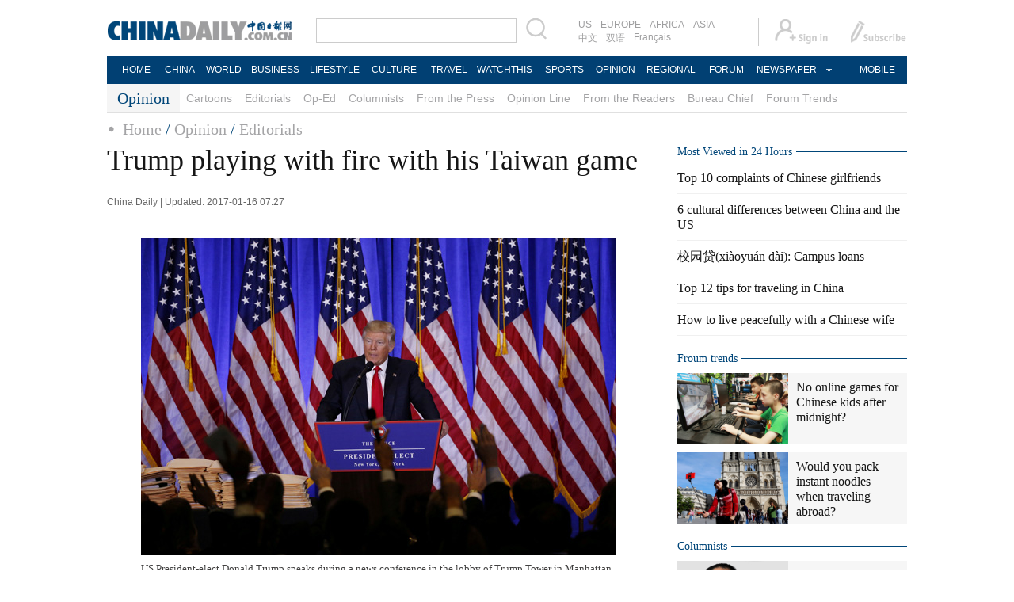

--- FILE ---
content_type: text/html
request_url: http://www.chinadaily.com.cn/opinion/2017-01/16/content_27961270.htm
body_size: 7209
content:
<!DOCTYPE html PUBLIC "-//W3C//DTD XHTML 1.0 Transitional//EN" "http://www.w3.org/TR/xhtml1/DTD/xhtml1-transitional.dtd">
<html xmlns="http://www.w3.org/1999/xhtml">
<head>
<script type="text/javascript" src="../../../js/2016/jquery.min.js">
</script>

<script type="text/javascript" src="../../../js/2014e/mobile_content.js">
</script>

<meta http-equiv="Content-Type" content="text/html; charset=UTF-8"/>
<title>Trump playing with fire with his Taiwan game
 - Opinion - Chinadaily.com.cn</title>
<meta name="keywords" content="Trump, Taiwan, China, US, diplomacy,"/>
<meta name="description" content="If Trump is determined to use this gambit on taking office, a period of fierce, damaging interactions will be unavoidable, as Beijing will have no choice but to take off the gloves."/>
<link href="../../tplimages/99332.files/layout.css" rel="stylesheet" type="text/css"/>
<script type="text/javascript" src="../../tplimages/99332.files/koala.min.1.5.js">
</script>

<!--焦点图-->
 

<!--选项卡-->
<!--天润流量统计代码 Start-->
<meta name="filetype" content="1"/>
<meta name="publishedtype" content="1"/>
<meta name="pagetype" content="1"/><meta name="contentid" content="27961270"/>
<meta name="publishdate" content=" 2017-01-16"/><meta name="author" content="单学英"/>
<meta name="editor" content="单学英"/>
<meta name="source" content="China Daily"/>
<!--天润流量统计代码 End-->
<!-- 大报来稿区分 开始 -->
<meta name="webterren_speical" content="http://www.chinadaily.com.cn/opinion/2017-01/16/content_27961270.htm"/>
<meta name="sourcetype" content="http://www.chinadaily.com.cn/opinion/2017-01/16/content_27961270.htm"/>

<!-- 大报来稿区分 结束 -->
</head>
<body>
<meta name="contentid" content="27961270"/>
<meta name="publishdate" content=" 2017-01-16"/><div style="width:990px; height:100px; margin:10px auto 10px auto;display:none; ">
<!-- AdSame ShowCode: 新版英文2013.10.17 / 2017/2/6 A1顶通 / China Begin -->
<!-- AdSame ShowCode: 新版英文2013.10.17 / 2017/2/6 A1顶通 / China End -->
</div>
<div class="topBar">
  <div class="logo"><a href="http://www.chinadaily.com.cn/" atremote="1" target="_top"><img src="http://www.chinadaily.com.cn/image_e/2016/sub/logo_art.jpg" atremote="1" /></a></div>
  <div class="search">
  <form name="searchform" method="get" action="http://newssearch.chinadaily.com.cn/en/search" onsubmit="return do_search(this)" target="_blank" >
    <input name="query" id="searchText" onfocus="cleanword(this)"  type="text" />
    <span><img src="http://www.chinadaily.com.cn/image_e/2016/sub/fdj_art.gif" atremote="1"  onclick="javascript:searchform.submit()"/></span>
  </form>
  </div>
  <div class="channel">
  <span><a href="http://usa.chinadaily.com.cn" target="_blank">US</a><a href="http://europe.chinadaily.com.cn" target="_blank">EUROPE</a><a href="http://africa.chinadaily.com.cn" target="_blank">AFRICA</a><a href="http://www.chinadailyasia.com/" target="_blank">ASIA</a></span>
  <span><a href="http://cn.chinadaily.com.cn" target="_blank">中文</a><a href="http://language.chinadaily.com.cn" target="_blank">双语</a><a href="http://www.chinadaily.com.cn/chinawatch_fr/index.html" target="_blank">Français</a></span>
  </div>
  <div class="topInfo"><a href="http://bbs.chinadaily.com.cn/member.php?mod=register.php" target="_blank" style="padding-right: 28px;"><img src="http://www.chinadaily.com.cn/image_e/2016/sub/sign_ico_art.gif"/></a><a href="http://subscription.chinadaily.com.cn/" target="_blank"><img src="http://www.chinadaily.com.cn/image_e/2016/sub/sub_ico_art.gif" atremote="1" width="70" height="31" /></a></div>
</div>
<div class="topNav">
  <ul class="dropdown">
    <li style="width: 55px;"><a href="http://www.chinadaily.com.cn" target="_top" atremote="1">HOME</a></li>
    <li style=" width:55px;"><a href="http://www.chinadaily.com.cn/china/" target="_top" atremote="1">CHINA</a></li>
    <li style=" width:65px;"><a href="http://www.chinadaily.com.cn/world/" target="_top" atremote="1">WORLD</a></li>
    <li style=" width:75px;"><a href="http://www.chinadaily.com.cn/business/" target="_top" atremote="1">BUSINESS</a></li>
    <li style=" width:75px;"><a href="http://www.chinadaily.com.cn/life/" target="_top" atremote="1">LIFESTYLE</a></li>
    <li style=" width:70px;"><a href="http://www.chinadaily.com.cn/culture/" target="_top" atremote="1">CULTURE</a></li>
    <li style=" width:70px;"><a href="http://www.chinadaily.com.cn/travel/" target="_top" atremote="1">TRAVEL</a></li>
    <li style=" width:75px;"><a href="http://watchthis.chinadaily.com.cn" target="_blank" atremote="1">WATCHTHIS</a></li>
    <li style=" width:65px;"><a href="http://www.chinadaily.com.cn/sports/" target="_top" atremote="1">SPORTS</a></li>
    <li style=" width:70px;"><a href="http://www.chinadaily.com.cn/opinion/" target="_top" atremote="1">OPINION</a></li>
    <li style=" width:70px;"><a href="http://www.chinadaily.com.cn/regional/" target="_top" atremote="1">REGIONAL</a></li>
    <li style=" width:75px;"><a href="http://bbs.chinadaily.com.cn/" target="_blank">FORUM</a></li>
    <li class="newspaper"><a href="javascript:void(0);">NEWSPAPER</a>
      <ul class="sub_menu">
        <li><a href="http://newspress.chinadaily.net.cn" target="_blank" style="width:110px;">China Daily PDF</a></li>
        <li><a href="http://www.chinadaily.com.cn/cndy/index1.html" target="_top" style="width:130px;">China Daily E-paper</a></li>
      </ul>
    </li>
    <li style="width:75px;"><a href="http://www.chinadaily.com.cn/newmedia.html" target="_blank">MOBILE</a></li>
  </ul>
</div>

<div class="topNav2_art"><span>Opinion</span>
  <ul>
    <li><a href="http://www.chinadaily.com.cn/opinion/cartoon/" target="_top">Cartoons</a></li>                                                  
    <li><a href="http://www.chinadaily.com.cn/opinion/editionals.html" target="_top">Editorials</a></li>
    <li><a href="http://www.chinadaily.com.cn/opinion/op-ed.html" target="_top">Op-Ed</a></li>
    <li><a href="http://www.chinadaily.com.cn/opinion/columnists.html" target="_top">Columnists</a></li>
    <li><a href="http://www.chinadaily.com.cn/opinion/fromthechinesepress.html" target="_top">From the Press</a></li>
    <li><a href="http://www.chinadaily.com.cn/opinion/opinionline.html" target="_top">Opinion Line</a></li>
    <li><a href="http://www.chinadaily.com.cn/opinion/readers.html" target="_top">From the Readers</a></li>
    <li><a href="http://www.chinadaily.com.cn/opinion/cdbureauchief.html" target="_top">Bureau Chief</a></li>
    <li><a href="http://www.chinadaily.com.cn/opinion/forumtrends.html" target="_top">Forum Trends</a></li>
  </ul>
</div>
<div class="topNav3_art"><span><a href="http://www.chinadaily.com.cn" target="_top" atremote="1">Home</a> / <a href="http://www.chinadaily.com.cn/opinion/" atremote="1" target="_top">Opinion</a> / <a href="../../editionals.html" target="_top" class="">Editorials</a>
</span></div>

<div class="main_art">
<div class="lft_art"><h1>Trump playing with fire with his Taiwan game</h1>
<div class="info"><span class="info_l">China Daily | Updated:  2017-01-16 07:27</span>
 


</div>

<div id="Content"><!--enpproperty <date>2017-01-16 07:27:10.0</date><author></author><title>Trump playing with fire with his Taiwan game</title><keyword>Trump, Taiwan, China, US, diplomacy,</keyword><subtitle></subtitle><introtitle></introtitle><siteid>1</siteid><nodeid>1011500</nodeid><nodename>Editorials</nodename><nodesearchname>2@webnews</nodesearchname>/enpproperty--><!--enpcontent--><p style="TEXT-ALIGN: left">
<table align="center" style="WIDTH: 606px; HEIGHT: 425px">
<tbody>
<tr>
<td align="middle" valign="center"><img align="middle" border="1" id="15163603" md5="" src="../../images/attachement/jpg/site1/20170116/b083fe955fbe19e64d7105.jpg" alt="Trump playing with fire with his Taiwan game" valign="center"/></td></tr>
<tr>
<td align="middle" style="TEXT-ALIGN: left" valign="center">
<p align="left" style="TEXT-ALIGN: left"><font size="1" style="FONT-SIZE: 10pt">US President-elect Donald Trump speaks during a news conference in the lobby of Trump Tower in Manhattan, New York City, US, January 11, 2017. [Photo/Agencies]</font></p></td></tr></tbody></table></p>
<p>When it comes to tolerance, it is our tradition to display a big heart. That is why one can normally get away with making the same mistake twice, as one will be given the benefit of the doubt.</p>
<p>But one will seldom be given the benefit of the doubt twice, because doing the same wrong for a third time shows intent.</p>
<p>When United States president-elect Donald Trump broke his country's longstanding diplomatic protocol and answered a "congratulatory call" from Taiwan leader Tsai Ing-wen, the Chinese foreign minister merely responded by calling it a "petty trick" by Taipei.</p>
<p>When, just nine days later, Trump told Fox News Sunday the US would not "be bound by the one-China policy", Beijing simply reiterated that acknowledgment of one China is fundamental, and non-negotiable, for healthy ties.</p>
<p>To many, that was a mistake Trump made twice.</p>
<p>Yet when Trump told the Wall Street Journal on Sunday "Everything is under negotiation including one China," reinforcing the impression that he intends to use Taiwan as a bargaining chip, Beijing did not go beyond what it had already said.</p>
<p>Such a measured response can only come from a genuine, sincere wish that the less-than-desirable, yet by-and-large manageable, big picture of China-US relations will not be derailed before Trump even enters office.</p>
<p>It would be a blessing for both parties, and indeed for the world, if such goodwill could be appreciated and reciprocated. But that seems unlikely.</p>
<p>It seems wishful thinking to assume Trump and his team's remarks on Taiwan have been based on bluster or miscalculation. On the contrary, it appears the next administration is intending to use the one-China policy as its trump card.</p>
<p>Taiwan has been off limits in China-US diplomacy thanks to the understanding that it is a Pandora's box of lethal potential, and that opening it may upend the hard-earned, firmly held fundamentals governing the relationship.</p>
<p>If Trump is determined to use this gambit on taking office, a period of fierce, damaging interactions will be unavoidable, as Beijing will have no choice but to take off the gloves.</p>
<p>It would be good if after his inauguration Trump can demonstrate more statesmanship. But Beijing should not count on his raising the stakes being a pre-inauguration bluff, and instead be prepared for him to continue backing this bet.</p>
<p>It may be costly. But it will prove a worthy price to pay to make the next US president aware of the special sensitivity, and serious consequences of his Taiwan game.</p><!--/enpcontent-->
</div>

<div class="mb30"><!-- iscomment为1标示该文章可以评论 -->
<input type="hidden" id="iscomment" value="1"/> <!-- 英文论坛评论框 -->
<script type="text/javascript">
<!--
document.write('<script type="text/javascript" reload="1" src="http://bbs.chinadaily.com.cn/plugin.php?id=reply:js">'+'<\/scri'+'pt><div id="hiddenDivReply"><\/div>');
-->
</script>
</div>

<div class="mb20">
<div class="bt2" style="margin-bottom:5px;"><b>Related Stories</b></div>

<ul class="lis_art2">
<li><a href="../../../world/2017-01/16/content_27960833.htm" target="_blank">Trump told one China is basis for ties</a></li>

<li><a href="../../../newsrepublic/2017-01/12/content_27940420.htm" target="_blank">China, Trump envoy may meet at Davos</a></li>

<li><a href="../../../world/2017-01/12/content_27932622.htm" target="_blank">Highlights of US President-elect Donald Trump's news conference</a></li>

<li><a href="../../../cndy/2017-01/10/content_27907194.htm" target="_blank">Trump accusing China on phantom grounds</a></li>

<li><a href="../../../kindle/2017-01/09/content_27901517.htm" target="_blank">Twitter diplomacy not good for Trump</a></li>

<li><a href="../../../newsrepublic/2017-01/09/content_27905186.htm" target="_blank">Trump to snub Tsai during trip</a></li>
</ul>

</div>

<div class="mb20">
<div class="bt2" style="margin-bottom:15px;"><b><a href="../../cartoon/" target="_top">Cartoons</a></b></div>

<div class="photo_art">
<!-- ab 27961790 -->
<div style="width:100%; overflow:hidden;">
<div class="p_art"><span><a href="../../cartoon/2017-01/16/content_27961790.htm" target="_blank"><img src="../../images/attachement/jpg/site1/20170116/b083fe955fbe19e653dd0f.jpg" border="0" width="227" height="158"/></a></span><a href="../../cartoon/2017-01/16/content_27961790.htm" class="t_art" target="_blank">Trump's China policy</a></div>

<!-- ae 27961790 --><!-- ab 27943126 -->
<div class="p_art"><span><a href="../../cartoon/2017-01/13/content_27943126.htm" target="_blank"><img src="../../images/attachement/jpg/site1/20170113/b083fe9fe6d819e267e315.jpg" border="0" width="227" height="158"/></a></span><a href="../../cartoon/2017-01/13/content_27943126.htm" class="t_art" target="_blank">Volkswagen pleads guilty</a></div>

<!-- ae 27943126 --><!-- ab 27931133 -->
<div class="p_art"><span><a href="../../cartoon/2017-01/12/content_27931133.htm" target="_blank"><img src="../../images/attachement/jpg/site1/20170112/b083fe9fe6d819e10ab206.jpg" border="0" width="227" height="158"/></a></span><a href="../../cartoon/2017-01/12/content_27931133.htm" class="t_art" target="_blank">Far from the World Cup</a></div>
</div>

<div style="width:100%; overflow:hidden;"><!-- ae 27931133 --><!-- ab 27919189 -->
<div class="p_art"><span><a href="../../cartoon/2017-01/11/content_27919189.htm" target="_blank"><img src="../../images/attachement/jpg/site1/20170111/b083fe9fe6d819dfb80c0b.jpg" border="0" width="227" height="158"/></a></span><a href="../../cartoon/2017-01/11/content_27919189.htm" class="t_art" target="_blank">Gun control</a></div>

<!-- ae 27919189 --><!-- ab 27908105 -->
<div class="p_art"><span><a href="../../cartoon/2017-01/10/content_27908105.htm" target="_blank"><img src="../../images/attachement/jpg/site1/20170110/b083fe955fbe19de77521b.jpg" border="0" width="227" height="158"/></a></span><a href="../../cartoon/2017-01/10/content_27908105.htm" class="t_art" target="_blank">Attack on Obamacare</a></div>

<!-- ae 27908105 --><!-- ab 27895899 -->
<div class="p_art"><span><a href="../../cartoon/2017-01/09/content_27895899.htm" target="_blank"><img src="../../images/attachement/jpg/site1/20170109/b083fe955fbe19dd19730b.jpg" border="0" width="227" height="158"/></a></span><a href="../../cartoon/2017-01/09/content_27895899.htm" class="t_art" target="_blank">No gaming after midnight</a></div>
</div>

<!-- ae 27895899 -->

</div>
</div>
</div>

<div class="mai_r">
<div class="bt2" style="margin-bottom:5px;"><b>Most Viewed in 24 Hours</b></div>

<script type="text/javascript" src="../../../html/topnews/158870.js">
</script>

 

<script type="text/javascript">
<!--
var num = cd_json.length;
document.write('<ul class=\"lisBox\">');
for(var i=0;i<5;i++){
var n=i+1;
document.write('<li><a href="'+cd_json[i].url+'" target="_blank">'+cd_json[i].title+'<\/a><\/li>');
}
document.write('<\/ul>');
-->
</script>

 

<div class="bt2"><b><a href="../../forumtrends.html" target="_top">Froum trends</a></b></div>

<div class="tw4Box">
<!-- ab 27957566 -->
<div class="tw4">
<div class="tw4_p"><a href="../15/content_27957566.htm" target="_blank"><img src="../../images/attachement/jpg/site1/20170113/b083fe955fbe19e2886014.jpg" border="0" width="140" height="90"/></a></div>

<div class="tw4_t"><a href="../15/content_27957566.htm" target="_blank">No online games for Chinese kids after midnight?</a></div>
</div>

<!-- ae 27957566 --><!-- ab 27880608 -->
<div class="tw4">
<div class="tw4_p"><a href="../06/content_27880608.htm" target="_blank"><img src="../../images/attachement/jpg/site1/20170106/b083fe955fbe19d952c61a.jpg" border="0" width="140" height="90"/></a></div>

<div class="tw4_t"><a href="../06/content_27880608.htm" target="_blank">Would you pack instant noodles when traveling abroad?</a></div>
</div>

<!-- ae 27880608 -->

</div>

<div class="bt2"><b><a href="../../columnists.html" target="_top">Columnists</a></b></div>

<div class="tw4Box">
<!-- ab 26187820 -->
<div class="tw4">
<div class="tw4_p"><a href="../../fujing.html" target="_blank"><img src="../../images/attachement/jpg/site1/20160802/a41f72773d1b190a2a2d14.jpg" border="0" width="140" height="90"/></a></div>

<div class="tw4_t"><a href="../../fujing.html" target="_blank"><a title="" href="../17/content_27972315.htm" target="_blank">True value is in shared outlook of openness</a></a></div>
</div>

<!-- ae 26187820 --><!-- ab 22625597 -->
<div class="tw4">
<div class="tw4_p"><a href="../../chenweihua.html" target="_blank"><img src="http://www.chinadaily.com.cn/opinion/images/attachement/gif/site1/20160530/0023ae606e6618b62a6c01.gif" border="0" width="140" height="90"/></a></div>

<div class="tw4_t"><a href="../../chenweihua.html" target="_blank"><a title="" href="../13/content_27942003.htm" target="_blank">Time for US politicians to stop misinforming public about China-US relations</a></a></div>
</div>

<!-- ae 22625597 -->

</div>

<div class="bt2"><b><a href="http://bbs.chinadaily.com.cn/index.php" target="_top">Forum</a></b></div>

<div style="width:100%; float:none; overflow:auto;margin-bottom:15px;">
<script type="text/javascript" src="http://bbs.chinadaily.com.cn/api.php?mod=chinadaily&#38;id=22">
</script>
</div>

<div class="bt2"><b><a href="../../commentator.html" target="_top">Featured Contributors</a></b></div>

<div class="tw4Box">
<!-- ab 27967861 -->
<div class="tw4">
<div class="tw4_p"><a href="content_27967861.htm" target="_blank"><img src="../../images/attachement/jpg/site1/20170116/b083fe9fe6d819e6bc0528.jpg" border="0" width="140" height="90"/></a></div>

<div class="tw4_t"><a href="content_27967861.htm" target="_blank">Liaoning: Sunshine at the end of long winter</a></div>
</div>

<!-- ae 27967861 --><!-- ab 27949716 -->
<div class="tw4">
<div class="tw4_p"><a href="../13/content_27949716.htm" target="_blank"><img src="../../images/attachement/jpg/site1/20170113/0023ae606e6619e2ceda10.jpg" border="0" width="140" height="90"/></a></div>

<div class="tw4_t"><a href="../13/content_27949716.htm" target="_blank">Davos sets agenda for 2017, with Xi Jinping at its head</a></div>
</div>

<!-- ae 27949716 -->

</div>

<div class="bt2"><b><a href="../../cdbureauchief.html">China Daily Bureau Chiefs</a></b></div>

<div class="tw4Box">
<!-- ab 22830109 -->
<div class="tw4">
<div class="tw4_p"><a href="../../2015-12/27/content_22830109.htm" target="_blank"><img src="../../images/attachement/jpg/site1/20151227/f8bc126e483117e9cda402.jpg" border="0" width="140" height="90"/></a></div>

<div class="tw4_t"><a href="../../2015-12/27/content_22830109.htm" target="_blank">Chongqing and Chengdu City Cluster on faster track</a></div>
</div>

<!-- ae 22830109 --><!-- ab 22655750 -->
<div class="tw4">
<div class="tw4_p"><a href="../../2015-12/08/content_22655750.htm" target="_blank"><img src="../../images/attachement/jpg/site1/20151208/b083fe955fbe17d06c2202.jpg" border="0" width="140" height="90"/></a></div>

<div class="tw4_t"><a href="../../2015-12/08/content_22655750.htm" target="_blank">Xi-Ma meeting brings historic opportunities</a></div>
</div>

<!-- ae 22655750 -->

</div>

<div class="bt2"><b><a href="http://blog.chinadaily.com.cn/" target="_blank">Star Bloggers</a></b></div>

<div class="tw6Box">
<!-- ab 27880001 -->
<div class="tw6"><span class="tw6_p"><a href="../06/content_27880001.htm" target="_blank"><img src="../../images/attachement/jpg/site1/20170106/a41f72773d1b19d9474817.jpg" border="0" width="140" height="90"/></a></span> 

<span class="tw6_t"><a href="../06/content_27880001.htm" target="_blank">The native English speaker phenomenon in China</a></span></div>

<!-- ae 27880001 --><!-- ab 27732173 -->
<div class="tw6" style="margin-right:0px;"><span class="tw6_p"><a href="../../2016-12/21/content_27732173.htm" target="_blank"><img src="../../images/attachement/jpg/site1/20161221/0023ae606e6619c4312609.jpg" border="0" width="140" height="90"/></a></span> 

<span class="tw6_t"><a href="../../2016-12/21/content_27732173.htm" target="_blank">A reflection: My life in 2016</a></span></div>

<!-- ae 27732173 -->

</div>
</div>
</div>

<!--回顶部-->
<!--底部-->
<div class="dibu-one"></div>
<!--底部2-->
<!--底部3-->
<div class="dibu-three">
<div class="dibu-three-nei">
<div class="three-left">
<div class="lo-g"><a href="http://www.chinadaily.com.cn" target="_top" atremote="1"><img src="http://www.chinadaily.com.cn/image_e/2016/sub/a-1.jpg" atremote="1"></a></div>

<div class="lo-a">Copyright 1995 - <script>
var oTime = new Date();
document.write(oTime.getFullYear());
</script> . All rights reserved. The content (including but not limited to text, photo, multimedia information, etc) published in this site belongs to China Daily Information Co (CDIC). Without written authorization from CDIC, such content shall not be republished or used in any form. Note: Browsers with 1024*768 or higher resolution are suggested for this site.</div>

<div class="lo-c"><span style="display:none;">License for publishing multimedia online <b><a href="http://www.chinadaily.com.cn/2009image_e/permit2010.jpg" target="_blank" atremote="1">0108263</a></b></span><br>
<br>
 Registration Number: 130349 <img src="http://www.chinadaily.com.cn/image_e/2016/sub/a-2.jpg" atremote="1"></div>
</div>

<div class="three-midd">
<div class="midd-a"><a href="http://www.chinadaily.com.cn/static_e/aboutus.html" target="_top" atremote="1">About China Daily</a></div>

<div class="midd-a"><a href="http://www.chinadaily.com.cn/static_e/advertiseonsite.html" target="_top" atremote="1">Advertise on Site</a></div>

<div class="midd-a"><a href="http://www.chinadaily.com.cn/static_e/contactus.html" target="_top" atremote="1">Contact Us</a></div>

<div class="midd-a"><a href="http://chinadaily.zhiye.com/" target="_blank">Job Offer</a></div>

<div class="midd-a"><a href="http://www.chinadaily.com.cn/static_e/Expat_Employment.html" target="_blank" atremote="1">Expat Employment</a></div>
</div>

<div class="three-right">
<div class="right-a">FOLLOW US</div>

<div class="right-b"><span><a href="http://www.facebook.com/chinadaily" target="_blank"><img src="http://www.chinadaily.com.cn/image_e/2016/sub/a-3.jpg" atremote="1" border="0"></a></span> 

<span><a href="https://twitter.com/ChinaDailyUSA" target="_blank"><img src="http://www.chinadaily.com.cn/image_e/2016/sub/a-4.jpg" atremote="1" border="0"></a></span></div>
</div>
</div>
</div>

<!--video 手机支持 start-->
<script type="text/javascript">
<!--
 
$(document).ready(function() {

        if(document.getElementById("vms_player")){
            var ios_url = $('#ios_url').attr('value');
            ios_url = ios_url.replace('http://video.chinadaily.com.cn', '');
            var ios_width = $('#ios_width').attr('value');
            var ios_height = $('#ios_height').attr('value');
            var status = is_ipad(ios_url, ios_width, ios_height); 
        }
    });
function is_ipad(url, width, height){
   var url_r = url;
       var arr = new Array(); 
        arr = url_r.split("output").reverse();
      var url_ok=arr[0];
      url_ok = url_ok.replace('_800k.flv', '_500k.mp4');
var ipadUrl= "http://videostream.chinadaily.com.cn:1935/app_1/_definst_/mp4:ugc"+url_ok+"/playlist.m3u8";
var androidUrl = "rtsp://videostream.chinadaily.com.cn:1935/app_1/_definst_/mp4:ugc"+url_ok;

if((navigator.userAgent.match(/iPhone/i)) || (navigator.userAgent.match(/iPad/i))) {
$("#play-logo").hide();
$("#openclose").hide();
$("#vms_player").html('<video width="'+width+'" height="'+height+'" controls="controls"><source src="'+ipadUrl+'" type="video/mp4"><\/video>');
return false; 
}else if((navigator.userAgent.match(/Android/i))){ 
$("#play-logo").hide();
$("#openclose").hide();
$("#vms_player").html('<video width="'+width+'" height="'+height+'" controls="controls"><source src="'+androidUrl+'" type="video/mp4"><\/video>');
return false;
}
return true;
 
}
-->
</script>

<!--video 手机支持 end-->
<!--天润实时统计代码 Start==================-->
<div style="display:none">
<script type="text/javascript">
<!--
document.write(unescape("%3Cscript src='http://cl2.webterren.com/webdig.js?z=16' type='text/javascript'%3E%3C/script%3E"));
-->
</script>

 

<script type="text/javascript">
<!--
wd_paramtracker("_wdxid=000000000000000000000000000000000000000000")
-->
</script>
</div>

<!--天润实时统计代码 End==================-->
<!-- 用户行为分析脚本 start -->
<script type="text/javascript">
<!--
(function() {
  var gw = document.createElement("script");
  gw.src = "https://usercollection.chinadaily.com.cn/analytics?token=0mpxACjz6aOJd4lmKACohw==";
  var s = document.getElementsByTagName("script")[0];
  s.parentNode.insertBefore(gw, s);
})();
-->
</script>

<!-- 用户行为分析脚本 end -->
</body>
</html>

--- FILE ---
content_type: text/css
request_url: http://www.chinadaily.com.cn/opinion/tplimages/99332.files/layout.css
body_size: 6170
content:
@charset "utf-8";
body {padding: 0px;color: #161616;font-family: "Times New Roman", Times, serif; margin:0px;}
ul,li{list-style-type: none;padding: 0px;margin: 0px;}
a:link{font-family:  "Times New Roman", Times, serif;color: #161616;text-decoration: none;}
li,ul,img,form{margin:0px; padding:0px; border:0px;}
a:hover {text-decoration: underline;}
a:visited {color: #161616;text-decoration: none;}
h1,h2,h3,h4,h5,h6{margin:0px; padding:0px;}
p{padding:0px; margin:0px;}
/* CSS Document */
/*logo搜索*/
.topBar{overflow:hidden; width:1010px; margin:0 auto; padding-top:23px; padding-bottom:13px;}
.logo{float:left; margin-right:30px; padding:2px 0px 0px;}
.search{float: left;padding-right: 35px;}
.search input{float: left;height: 27px;width: 247px;border: 1px solid #ccc;margin-right: 12px;}
.channel{float: left;font-size: 12px;font-family: Arial;padding-right: 30px;border-right: 1px solid #ccc;width: 200px;}
.channel a {color: #9e9e9f;text-decoration: none;margin-right: 5px;margin-bottom: 0px;display: block;float: left;padding: 1px 3px;font-family: Arial;}
.channel a:hover {background: #004679;color: #FFF;}
.channel span {float:left;}
.topInfo{float:left; padding-left:18px;}
.topInfo a{display:block; float:left;}
.topInfo_art{float: left;padding-left: 20px;}
.topInfo_art a{display: block;float: left;padding-left: 23px;}
/*logo搜索结束*/
/*导航菜单*/
.topNav{width: 1010px;background: #004679;margin: 0 auto 0px auto;}
.dropdown{position: relative;background-color: #014073;height: 35px;font-size: 12px;font-family: Arial, Helvetica, sans-serif;line-height: 35px;color: #FFF;}
.topNav .dropdown li a {font-family: Arial, Helvetica, sans-serif;color: #FFF;display:block;width:74px;text-align:center;}
.dropdown li{float: left;zoom: 1;height: 35px;text-align: left;}
.dropdown li span a{display: block;color: #FFF;height: 25px;font-size: 14px;float: left;text-decoration: none;font-weight: bold;line-height: 25px;padding-right: 8px;padding-left: 7px;}
.dropdown li span a:hover{;color: #FFF;}
.dropdown a:active{ color: #ffa500; }
.dropdown li:last-child a{ border-right: none; } 
.dropdown li:hover {color: #FFF;position: relative;}
.dropdown ul{visibility: hidden;position: absolute;top: 100%;left: -39px;width: 150px;}
.dropdown ul li{font-weight: normal;float: left;background-color: #014073;height: 25px;color: #FFF;border-width: 0px;filter: Alpha(Opacity=85, Style=0);opacity: 0.85;}
.dropdown ul li a{display: block;height: 25px;text-decoration: none;color: #FFF;line-height: 25px;width: 115px;} 
.dropdown ul li a:hover{background-color: #006599;}
.dropdown ul ul{left: 100%;top: 0;}
.dropdown li:hover > ul{ visibility: visible; }
.dropdown li .sub_menu {background-color: #014073;filter: Alpha(Opacity=85, Style=0);opacity: 0.85;padding-top: 5px;padding-right: 5px;padding-bottom: 5px;padding-left: 5px;z-index:3;}
.sub_menu li a:hover{background-color: #0C0;}
.newspaper {width: 115px;background-image: url(//www.chinadaily.com.cn/image_e/2013/arr_bot.gif);background-repeat: no-repeat;background-position: 88px center;}
/*导航菜单-end*/
/*次导航*/
.topNav2_art {
	width: 1010px;
	margin-right: auto;
	margin-left: auto;
	overflow: hidden;
	margin-bottom: 0px;
	border-bottom-width: 1px;
	border-bottom-style: solid;
	border-bottom-color: #e0e0e0;
}
.topNav2_art span{
	float: left;
	width: 92px;
	height: 36px;
	background: #f5f5f5;
	text-align: center;
	line-height: 36px;
	font-size: 20px;
	font-family: "Times New Roman", Times, serif;
	color: #004679;
}
.topNav2_art ul{ line-height:36px; }
.topNav2_art li{float:left;}
.topNav2_art li a{
	display: block;
	height: 36px;
	font-size: 14px;
	font-family: Arial, Helvetica, sans-serif;
	color: #a4a4a6;
	padding-left: 8px;
	padding-right: 8px;
}
.topNav2_art li a:hover{text-decoration: none;background: url(//www.chinadaily.com.cn/image_e/2016/sub/artDg.jpg) repeat-x center bottom;}
/*次导航-end*/
.c_tMain{
	width: 1010px;
	overflow: hidden;
	margin-top: 15px;
	margin-right: auto;
	margin-bottom: 25px;
	margin-left: auto;
}
.c_tMain .tmL{width: 490px;float: left;}
.c_tMain .tmL .twBox{overflow:hidden;}
.c_tMain .tmL .twBox a{width: 153px;float: left;margin-right: 10px;background: #f6f6f6;display: block;text-decoration: none;font-size: 20px;line-height: 23px;height: 208px;overflow: hidden;cursor: pointer;}
.c_tMain .tmL .twBox a .txt1{padding-top: 8px;padding-right: 8px;padding-left: 8px;display: block;font-weight: normal;}
.c_tMain .tmL .twBox a .txt1:hover {text-decoration: none;}
.c_tMain .tmR{width: 500px;float: right;}
.c_tMain .tmR .twBox{margin-bottom: 10px;overflow: hidden;}
.c_tMain .tmR .txtBox{overflow: hidden;font-family: "Times New Roman", Times, serif;}
.c_tMain .tmR .txtBox a {padding: 10px;float: left;background: #f6f6f6;font-size: 20px;}
.c_tMain .tmR .txtBox a span{color: #004679;font-size: 20px;text-decoration: none;line-height: 23px;}
.c_tMain .tmR .txtBox a:hover {background: #e6e6e6;text-decoration: none;cursor: pointer;}
.c_tMain .tmR .txtBox .txt2{width: 270px;margin-right: 10px;height: 117px;
	padding: 10px;
}
.c_tMain .tmR .txtBox .txt2 b {color: #b8b8b8;}
.c_tMain .tmR .txtBox .txt3{width: 180px;height: 117px;}
.c_tMain .tmR .Txt h1 a {font-size: 30px;font-weight: normal;line-height: 33px;font-family: "Times New Roman", Times, serif;}
.c_tMain .tmR .Txt{width: 215px;float: left;}
.c_tMain .tmR .Txt p {font-family: Georgia, "Times New Roman", Times, serif;font-size: 13px;color: #7f7f7f;line-height: 16px;	}
.c_tMain .tmR .Txt p a{padding-left: 12px;padding-top: 5px;background-image: url(//www.chinadaily.com.cn/image_e/2016/sub/point.gif);background-repeat: no-repeat;background-position: left 10px;display:block;}
.c_tMain .tmR .Pic{width: 263px;float: right;overflow: hidden;cursor: pointer;}
.c_tMain .tmR .ad1 {margin-top: 15px;}
/*focus-begin*/
.cont-roll{
	width: 490px;
	height: 316px;
}
.focus{overflow: hidden;}  
.focus img{width: 490px;height: 316px;} 
.focus .shadow .title{ margin:0px; padding:0px;}
.focus .shadow .title a{text-decoration: none;color: #FFF;font-size: 14px;font-weight: bolder;overflow: hidden;}
.focus .btn{ bottom:34px; left:510px; overflow:hidden; zoom:1;} 
.focus .btn a{position:relative; display:inline; width:13px; height:13px; border-radius:7px; margin:0 5px;color:#B0B0B0;font:12px/15px "\5B8B\4F53"; text-decoration:none; text-align:center; outline:0; float:left; background:#D9D9D9; }  
.focus .btn a:hover,.focus .btn a.current{  cursor:pointer;background:#fc114a;}  
.focus .fPic{ margin:0px; padding:0px;}  
.focus .D1fBt{ overflow:hidden; zoom:1;  height:16px; z-index:10;  }  
.focus .shadow{width: 490px;bottom: 0;left: 0px;z-index: 10;display: block;text-align: left;position: relative;height: 70px;top: -70px;background: url(//www.chinadaily.com.cn/image_e/2016/sub/focusLine.png) repeat-x;}  
.focus .shadow h3{font-size: 16px;line-height: 19px;color: #FFF;font-weight: normal;margin-top: 0px;margin-bottom: 10px;margin-left: 15px;margin-right: 20px;
width: 470px;height: 30px;padding-top: 40px;padding-right: 0px;padding-bottom: 0px;padding-left: 0px;}
.focus .shadow h3 a{font-size:16px; color:#fff; text-decoration:none;}
.focus .fcon{width: 490px;float: left;display: none;margin: 0px;padding: 0px;}  
.focus .fcon img{ display:block; }  
.focus .fbg{}  
.focus .fbg div{margin:4px auto 0;overflow:hidden;zoom:1;height:14px}    
.focus .D1fBt a{position:relative; display:inline; width:12px; height:12px; border-radius:7px; margin:0 5px;color:#B0B0B0;font:12px/15px "\5B8B\4F53"; text-decoration:none; text-align:center; outline:0; float:left; }    
.focus .D1fBt img{display:none}    
.focus .D1fBt i{display:none; font-style:normal; }    
.focus .prev,.focus .next{position: absolute;width: 40px;height: 74px;background: url(//www.chinadaily.com.cn/image_e/2016/sub/focus_btn.png) no-repeat;right: 0px;}
.focus .prev{background-position: 0 -74px;cursor: pointer;
*margin:20px 0px 0px -490px;margin-right: 0px;margin-bottom: 0px;left: 0px;top: 120px;}  
.focus .next{background-position: -40px -74px;cursor: pointer;right: -40px;*margin:20px 0px 0px 0px;																																													margin-right: 0px;margin-bottom: 0px;top: 120px;*right: 450px;}  
.focus .prev:hover{  background-position:0 0; }  
.focus .next:hover{background-position: -40px 0;}  
.gj{margin: 0px auto;padding: 0px;width: 450px;position: absolute;z-index: 33;}
/*focus-end*/
.main{width: 1010px;margin-right: auto;margin-left: auto;overflow: hidden;}
.mai_l{width: 695px;float: left;}
.mai_r{width: 290px;float: right;}

.bt1 {line-height: 23px;height: 30px;font-family: "Times New Roman", Times, serif;font-size: 20px;font-weight: normal;background: url(//www.chinadaily.com.cn/image_e/2016/sub/btBg.gif) repeat-x center;margin-bottom: 10px;overflow: hidden;}
.bt1 b{font-weight: normal;display: block;background-color: #FFF;float: left;padding-right: 5px;color: #004679;}
.bt1 b a{font-weight: normal;display: block;background-color: #FFF;float: left;padding-right: 0px;color: #004679;}
.bt2 {line-height: 17px;height: 17px;font-family: "Times New Roman", Times, serif;font-size: 14px;font-weight: normal;background: url(//www.chinadaily.com.cn/image_e/2016/sub/btBg.gif) repeat-x center;margin-bottom: 10px;
overflow: hidden;}
.bt2 b{font-weight: normal;display: block;background-color: #FFF;float: left;padding-right: 5px;color: #004679;}
.bt2 b a{font-weight: normal;display: block;background-color: #FFF;float: left;padding-right: 0px;color: #004679;}
.bt_art a {color: #004679;}
.lisBox {margin-bottom: 20px;}
.lisBox li {padding-top: 10px;padding-bottom: 10px;font-size: 16px;border-bottom-width: 1px;border-bottom-style: solid;border-bottom-color: #f0f0f0;line-height: 19px;}
.lisBox li:hover {background-color: #f8f8f8;}
.lisBox li a:hover {text-decoration: none;}
.zt1 li a {
	font-size: 14px;
	font-family: "Times New Roman";
}


.tw10 {overflow: hidden;margin-bottom: 20px;}
.tw10_l {float: left;width: 475px;}
.tw10_l_p {float: left;height: 187px;width: 290px;}
.tw10_r {float: right;width: 205px;}
.tw10_l_t {float: left;width: 165px;background-color: #004679;height: 167px;padding: 10px;font-size: 20px;color: #FFF;line-height: 23px;display: block;}
.tw10_l_t a {color: #FFF;}
.tw10_l_t a:hover {text-decoration: none;}
.tw10_l_t:hover {background-color: #003f6d;}

.tw10_l_t2 {float: left;width: 165px;background-color: #f6f6f6;height: 167px;padding: 10px;font-size: 20px;color: #FFF;line-height: 23px;display: block;}
.tw10_l_t2 a {color: #000;}
.tw10_l_t2 a:hover {text-decoration: none;}
.tw10_l_t2:hover {background-color: #ebebeb;}


.tw4 {background-color: #f6f6f6;height: 90px;margin-bottom: 10px;}
.tw4:hover {background-color: #ebebeb;}
.tw4 a:hover {text-decoration: none;}
.tw4_p {float: left;height: 90px;width: 140px;}
.tw4_t {float: left;width: 130px;font-size: 16px;line-height: 19px;padding-top: 8px;padding-right: 10px;padding-bottom: 8px;padding-left: 10px;}
.tw4Box{padding-top: 0px;margin-bottom: 20px;}
.tw11 {margin-bottom: 20px;}

.tw6Box {margin-bottom: 20px;overflow: hidden;}
.tw6 {float: left;width: 140px;font-size: 16px;line-height: 19px;margin-right: 10px;}
.tw6_p{height: 90px;width: 140px;display: block;}
.tw6_t {display: block;padding-top: 7px;padding-bottom: 20px;padding-right: 7px;padding-left: 7px;background-color: #f6f6f6;}
.tw6_t:hover {background-color: #ebebeb;display: block;}
.tw6_t a:hover {text-decoration: none;}

.tw6_2Box {margin-bottom: 20px;overflow: hidden;}
.tw6_2 {
	float: left;
	width: 140px;
	font-size: 16px;
	line-height: 19px;
	margin-right: 20px;
	padding-right: 20px;
	border-right-width: 1px;
	border-right-style: solid;
	border-right-color: #d2d2d2;
}
.tw6_2_p{height: 90px;width: 140px;display: block;}
.tw6_2_t {display: block;padding-top: 7px;padding-bottom: 20px;padding-right: 7px;padding-left: 7px;background-color: #f6f6f6;}
.tw6_2_t:hover {background-color: #ebebeb;display: block;}
.tw6_2_t a:hover {text-decoration: none;}

.txtLft{text-align:left;}
.txtRgt{text-align:right;}
.tw11 span {width: 100%;display: block;margin-bottom: 20px;}
.tw11 p {font-size: 16px;line-height: 19px;font-family: "Times New Roman", Times, serif;}
.tw11_t {font-size: 14px;line-height: 17px;}

/*回顶部*/
.hui-dingbu{margin:0px;padding:0px;background:#F6F6F6;}
.ding-nei{margin:0px auto;padding:10px 0px;width:1200px;font-family:"Times New Roman", Times, serif;color:#161616;font-size:24px;text-align:center;}
.ding-nei a:link,.ding-nei a:visited{text-decoration: none;color: #161616;font-size: 24px;}
.dibu-one{margin:0px;padding:0px;background:#B9B9B9;}
.dibu-one-nei{margin:0px auto;padding:40px 0px;width:1200px;font-family:Arial, Helvetica, sans-serif;color:#fff;font-size:12px;}
.dibu-one-nei a:link,.dibu-one-nei a:visited{text-decoration: none;color: #fff;font-family: Arial;}
.dibu-one-nei a:hover{text-decoration:underline;}
.di-a{margin:0px 0px 15px 0px;padding:0px;}
/*bot导航*/
.topNav_art2{background-color: #014073;}
.topNav_art2 .dropdown li a {font-family: Arial, Helvetica, sans-serif;color: #FFF;display:block;width:74px;text-align:center;}
/*底部3*/
.dibu-three{margin:0px;padding:35px 0px;background:#004679;overflow:hidden;}
.dibu-three-nei{margin:0px auto;padding:0px;width:1200px;}
.three-left{margin:0px;padding:0px;float:left;width:445px;}
.lo-g{margin:0px;padding:0px;}
.lo-a{margin:15px 0px 0px 0px;padding:0px;font-size:12px;color:#ccc;font-family:Arial, Helvetica, sans-serif;line-height:18px;}
.lo-b{margin:25px 0px 0px 0px;padding:0px;font-size:12px;color:#ccc;font-family:Arial, Helvetica, sans-serif;line-height:18px;}
.lo-c{margin: 25px 0px 0px 0px;padding: 0px;font-size: 12px;color: #ccc;font-family: Arial, Helvetica, sans-serif;line-height: 18px;}
.three-midd{margin:50px 0px 0px 150px;padding:0px;float:left;width:395px;}
.midd-a{margin:0px 0px 20px 0px;padding:0px;font-size:14px;color:#ccc;font-family:Arial, Helvetica, sans-serif;}
.midd-a a:link,.midd-a a:visited{text-decoration: none;color: #ccc;font-family: Arial;}
.midd-a a:hover{text-decoration:underline;}
.three-right{margin:10px 100px 0px 0px;padding:0px;float:right;width:92px;}
.right-a{margin:0px 0px 20px 0px;padding:0px;font-size:14px;color:#ccc;font-family:Arial, Helvetica, sans-serif;}
.right-b{margin:0px;padding:0px;}
.dibu-two2{margin:0px;padding:5px 0px;background:#003E6C;overflow:hidden;}
.dibu-three-nei2{margin:0px auto;padding:0px;width:1010px;}
.three-midd2{margin: 50px 0px 0px 200px;padding: 0px;float: left;width: 205px;}
.three-right2{margin:50px 0px 0px 0px;padding:0px;float:right;width:92px;}

/*artcile开始*/
.topNav3_art {width: 1010px;margin-right: auto;margin-left: auto;overflow: hidden;}
.topNav3_art span{float: left;height: 40px;line-height: 40px;font-size: 20px;font-family:  "Times New Roman", Times, serif;color: #004679;padding-left: 20px;	
background-image: url(//www.chinadaily.com.cn/image_e/2016/sub/icon_line.png);background-repeat: no-repeat;display: block;}
.topNav3_art span a:link {color: #a4a4a6;font-weight: normal;text-decoration: none;}
.topNav3_art span a:hover {text-decoration: underline;font-weight: normal;}
.topNav3_art span a:visited {color: #a4a4a6;font-weight: normal;text-decoration: underline;}
.main_art{width: 1010px;margin: 0 auto;overflow: hidden;}
.lft_art{width: 685px;float: left;font-family: "Times New Roman", Times, serif;font-size: 18px;line-height: 26px;color: #414040;}
.rgt_art{ width:290px;float:right;}
.lft_art h1{
	font-size: 36px;
	color: #161616;
	font-weight: normal;
	padding-bottom: 20px;
	line-height: 39px;
}
.info {overflow: hidden;margin-bottom: 30px;}
.info_l{float:left; font-size:12px; font-family:Arial, Helvetica, sans-serif; color:#666;}
.info_r{float:right;}
.info_r a{margin-right:10px; display:block; float:left;}
#Content p{margin-bottom:20px;}
#Content p a{color: #0066CC;font-weight: bold; text-decoration:none;}#Content p a:hover{color: #014073;font-weight: bold; text-decoration:none;}
.pic_art{
	width: 650px;
	color: #666;
	font-family: Arial, Helvetica, sans-serif;
	font-size: 12px;
	margin-top: 0;
	margin-right: auto;
	margin-bottom: 30px;
	margin-left: auto;
	line-height: 15.5px;
	text-align: center;
}
.pic_art span{padding-top:5px; display:block;}
.txt_art p {
	margin-bottom: 20px;
}
.bt_art {
	color: #004679;
	height: 20px;
	background-image: url(//www.chinadaily.com.cn/image_e/2016/sub/btBg_art.gif);
	background-repeat: repeat-x;
	background-position: center center;
	margin-bottom: 15px;
	overflow: hidden;
	line-height: 20px;
}
.bt_art h2{
	background: #FFF;
	float: left;
	font-size: 14px;
	font-weight: normal;
	padding-right: 5px;
	font-family:  "Times New Roman", Times, serif;
}
.lis_art,.lis_art2 {
	overflow: hidden;
}

.lis_art li a {
	font-size: 16px;
	color: #161616;
	font-family: "Times New Roman", Times, serif;
	line-height: 19px;
}
.lis_art2 li a {
	font-size: 16px;
	color: #161616;
	font-family: "Times New Roman", Times, serif;
	line-height: 19px;
}
.lis_art li a:hover,.lis_art2 li a:hover{
	text-decoration: none;
}

.lis_art li,.lis_art2 li {
	padding-top: 10px;
	padding-bottom: 10px; border-bottom:#f0f0f0 1px solid;
}
.lis_art li:hover,.lis_art2 li:hover {
	background-color: #f8f8f8;
}

.bt_art span {
	font-size: 14px;
	color: #9e9e9e;
	float: right;
	display: block;
	background: #FFF;
	font-family: Arial, Helvetica, sans-serif;
	padding-left: 5px;
}
.bt_art span b{
	margin-left: 10px;
	color: #1b5179;
	font-weight: normal;
	padding-left: 5px;
}
.ly_art{
	width: 681px;
	height: 74px;
	background-image: url(//www.chinadaily.com.cn/image_e/2016/sub/txtBg.jpg);
	background-repeat: no-repeat;
	padding-top: 2px;
	padding-bottom: 2px;
	padding-right: 2px;
	padding-left: 2px;
}
.ly_art textarea {
	height: 70px;
	width: 587px;
	border-top-width: 0px;
	border-right-width: 0px;
	border-bottom-width: 0px;
	border-left-width: 0px;
	vertical-align: top;
}
.ly_art_l{float:left;}

.ly_art_r{
	float: right;
	width: 60px;
	height: 20px;
	padding-top: 5px;
	padding-right: 10px;
	padding-bottom: 10px;
	padding-left: 10px;
}.ly_art_r a:hover {
	text-decoration: none;
}
.ly_art_r a {
	color: #FFF;
	font-family:  "Times New Roman", Times, serif;
	font-size: 16px;
	text-align: center;
}

.ly_art_b {
	font-size: 12px;
	font-weight: normal;
	color: #9e9e9e;
	font-family: Arial, Helvetica, sans-serif;
}
.txt_art2 {
	padding-bottom: 15px;
	border-bottom-width: 1px;
	border-bottom-style: solid;
	border-bottom-color: #CCC;
	margin-bottom: 15px;
	font-size: 16px;
	line-height: 19px;
}

.txt_art2_bt {background-image: url(//www.chinadaily.com.cn/image_e/2016/sub/sign_ico_art2.gif);background-repeat: no-repeat;background-position: left center;height: 26px;padding-left: 30px;font-size: 14px;color: #003e6c;margin-bottom: 15px;}
.txt_art2_bt span {float: left;}
.txt_art2_bt b {float: right;font-weight: normal;font-family: Arial, Helvetica, sans-serif;font-size: 12px;color: #666666;}
.txt_art2 p {line-height: 19px;}
.photo_art {overflow: hidden;}
.photo_art .p_art {width: 227px;border-right-width: 1px;border-right-style: solid;border-right-color: #FFF;float: left;border-bottom-width: 1px;border-bottom-style: solid;border-bottom-color: #FFF;}
.photo_art .p_art .t_art {background-color: #f6f6f6;display: block;border-top-width: 1px;border-top-style: solid;border-top-color: #FFF;font-size: 16px;line-height: 19px;padding-top: 10px;
padding-right: 10px;padding-bottom: 20px;padding-left: 10px;}
.twBox2{overflow: hidden;font-family:  "Times New Roman", Times, serif;}
.twBox2 a{float: left;margin-right: 0px;display: block;text-decoration: none;font-size: 20px;line-height: 23px;overflow: hidden;cursor: pointer;}
.twBox2 a:hover{text-decoration: underline;}
.twBox2 a .txt1{padding-top: 8px;padding-right: 8px;padding-left: 8px;display: block;font-weight: normal;}
.twBox2 span{float: left;width: 140px;cursor: pointer;overflow: hidden;}

.twBox2 p{float: left;width: 150px;display: block;height: 90px;background-color: #f6f6f6;}
.twBox2 p a {padding: 10px;font-size: 16px;color: #161616;line-height: 19px;}
.mb10{margin-bottom:10px; overflow:hidden;}
.mb15{margin-bottom:15px;}
.mb20{margin-bottom:20px;}
.mb30 {margin-bottom: 30px;}
.mb50 {margin-bottom: 50px;}
/*art-end*/
/*list-begin*/
.tw2 {overflow: hidden;margin-bottom: 25px;}
.tw2_l {float: left;width: 290px;}
.tw2_l_t {display: block;font-family:  "Times New Roman", Times, serif;font-size: 22px;background-color: #004679;height: 75px;padding-top: 10px;padding-right: 15px;padding-bottom: 10px;padding-left: 15px;}
.tw2_l_t:hover {background-color: #003f6d;}
.tw2_l_t a {color: #FFF;}
.tw2_r{width: 394px;float: right;}
.tBox2 {height: 106px;width: 162px;padding: 15px;font-family: "Times New Roman", Times, serif;font-size: 18px;margin-right: 10px;float: left;line-height: 21px;}
.tBox2 span {margin-right: 8px;}
.tBox2 span a {color: #0261a7;font-size: 18px;}
.tBox2 span a:hover {background-color: #ebebeb;}
.tBox2{background-color: #f6f6f6;}
.tBox2:hover {background-color: #ebebeb;}

.tw3_01_2{background-color: #f6f6f6;overflow: hidden;}
.tw3_01_2 img{ margin:0px 15px 0px 0px; float:left;}
.tw3_01_2_p {float: left;height: 130px;width: 200px;display: block;margin-right: 15px;}
.tw3_01_2_t {display: block;font-size: 16px;line-height: 19px;padding: 10px;}
.tw3_01_2_t h4 {font-weight: normal;font-size: 18px;line-height: 21px;display: block;margin-bottom: 20px;}
.tw3_01_2_t b {font-family: Arial, Helvetica, sans-serif;font-size: 14px;color: #666;font-weight: normal;display: block;margin-bottom: 20px;}
.tw3_01_2:hover {background-color: #ebebeb;}
.h60 {height: 60px;width: 100%;}
/*.page2{font-size: 18px;text-align: center;padding-bottom: 54px;overflow: hidden;}
.page2 a {float: left;display: block;height: 33px;width: 28pt;line-height: 33px;margin-right: 4px;border: 1px solid #ebebeb;color: #003366;font-weight: normal;font-family: Arial, Helvetica, sans-serif;text-align: center;font-size: 15pt;}
.page2 a:hover {text-decoration: none;background-color: #003366;color: #FFF;}	*/
#div_currpage{text-align:center; padding-bottom:54px; overflow:hidden;}
#div_currpage a,#div_currpage span{float: left;display: block;height: 30px; padding:0px 8px; line-height: 33px;margin-right: 3px;border: 1px solid #ebebeb;color: #003366;font-weight: normal;font-family: Arial, Helvetica, sans-serif;font-size:12pt;text-align: center;}
#div_currpage a:hover{text-decoration: none;background-color: #003366;color: #FFF;}


/*次导航4*/
.topNav4_art {width: 1010px;margin-right: auto;margin-left: auto;overflow: hidden;margin-bottom: 30px;border-bottom-width: 1px;border-bottom-style: solid;border-bottom-color: #e0e0e0;margin-bottom:15px;}
.topNav4_art span{float: left;width: 92px;height: 36px;background: #f5f5f5;text-align: center;line-height: 36px;font-size: 22px;font-family: "Times New Roman", Times, serif;color: #004679;}
.topNav4_art ul{ line-height:36px; }
.topNav4_art li{float:left;}
.topNav4_art li{display: block;height: 36px;font-size: 18px;font-family: Arial, Helvetica, sans-serif;color: #a4a4a6;padding-left: 17px;padding-right: 17px;}
.topNav4_art li a{font-size: 18px;font-family: Arial, Helvetica, sans-serif;color: #a4a4a6;}
/*次导航4-end*/

/*photo-list-begin*/
.box1010 {
	width: 1010px;
	margin-right: auto;
	margin-left: auto;
	margin-bottom: 25px;
}
.tw_photo {
	width: 1010px;
	margin-right: auto;
	margin-left: auto;
}
.tw_photo_h {
	margin-top:34px;
	overflow: hidden;
	border-bottom-width: 1px;
	border-bottom-style: solid;
	border-bottom-color: #cccccc;
}
.tw_photo_h{*padding-bottom:22px;}
.tw_photo_Box2 {
	float: left;
	width: 326px;
	border-right-width: 1px;
	border-right-style: solid;
	border-right-color: #cccccc;
	margin-right: 32px;
	margin-bottom: 22px;

}
.tw_photo_t {
	font-size: 20px;
	font-family: "Times New Roman", Times, serif;
	line-height: 23px;
}
.tw_photo_t a {
	padding: 15px;
	display: block;
	height: 78px;
}
/*photo-list-end*/

--- FILE ---
content_type: application/javascript
request_url: http://www.chinadaily.com.cn/html/topnews/158870.js
body_size: 818
content:
var cd_json =[{"contentid":70013073658350149,"day":"2014-04-15","editorname":"单学英","index":1,"nodename":"From Trends","pv":45,"title":"Top 10 complaints of Chinese girlfriends ","topnum":1,"url":"http://www.chinadaily.com.cn/opinion/2014-04/15/content_17435205.htm"},{"contentid":70013073660749288,"day":"2015-03-17","editorname":"单学英","index":2,"nodename":"From Trends","pv":28,"title":"6 cultural differences between China and the US ","topnum":1,"url":"http://www.chinadaily.com.cn/opinion/2015-04/01/content_19834344.htm"},{"contentid":68709740070869204,"index":3,"nodename":"Hot Words","pv":16,"title":"校园贷(xiàoyuán dài): Campus loans  ","topnum":1,"url":"http://www.chinadaily.com.cn/opinion/2016-06/16/content_25729236.htm"},{"contentid":70013073660231813,"day":"2015-01-15","editorname":"单学英","index":4,"nodename":"From Trends","pv":12,"title":"Top 12 tips for traveling in China ","topnum":1,"url":"http://www.chinadaily.com.cn/opinion/2015-01/15/content_19316869.htm"},{"contentid":70013073658367177,"day":"2014-04-22","editorname":"单学英","index":5,"nodename":"From Trends","pv":12,"title":"How to live peacefully with a Chinese wife ","topnum":1,"url":"http://www.chinadaily.com.cn/opinion/2014-04/22/content_17452233.htm"},{"contentid":70013073660211907,"day":"2015-01-12","editorname":"单学英","index":6,"nodename":"From Trends","pv":10,"title":"How has China changed you? ","topnum":1,"url":"http://www.chinadaily.com.cn/opinion/2015-01/14/content_19296963.htm"},{"contentid":70013073659731894,"day":"2014-10-28","editorname":"单学英","index":7,"nodename":"From Trends","pv":8,"title":"Should students study abroad? ","topnum":1,"url":"http://www.chinadaily.com.cn/opinion/2014-11/04/content_18816950.htm"},{"contentid":70013073658353770,"day":"2014-04-16","editorname":"单学英","index":8,"nodename":"From Trends","pv":7,"title":"Why do Chinese women (men) hold hands? ","topnum":1,"url":"http://www.chinadaily.com.cn/opinion/2014-04/16/content_17438826.htm"},{"contentid":70013073658318355,"day":"2014-04-03","editorname":"邓京荆","index":9,"nodename":"From Trends","pv":5,"title":"Seven false stereotypes about the Chinese ","topnum":1,"url":"http://www.chinadaily.com.cn/opinion/2014-04/26/content_17403411.htm"},{"contentid":68709568264375113,"index":10,"nodename":"首页Blog","pv":5,"title":"What is the difference between rich family and poor family?  ","topnum":1,"url":"http://www.chinadaily.com.cn/opinion/2014-07/25/content_17926985.htm"}]